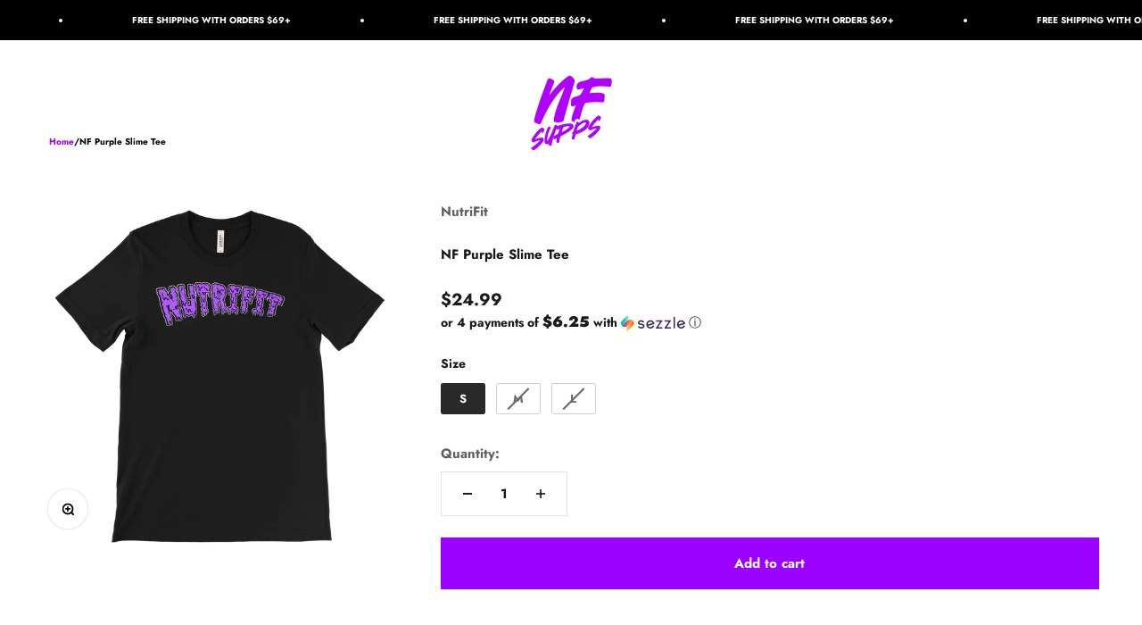

--- FILE ---
content_type: text/html; charset=utf-8
request_url: https://www.nfsupps.com/products/nf-purple-slime-tee?option_values=196103667924&section_id=template--21389086687444__main
body_size: 3911
content:
<section id="shopify-section-template--21389086687444__main" class="shopify-section shopify-section--main-product"><style>
  #shopify-section-template--21389086687444__main {
    --section-background-hash: 0;
  }

  #shopify-section-template--21389086687444__main + * {
    --previous-section-background-hash: 0;
  }</style><style>
  #shopify-section-template--21389086687444__main {
    --product-grid: auto / minmax(0, 1fr);
    --product-gallery-media-list-grid: auto / auto-flow 100%;
    --product-gallery-media-list-gap: var(--grid-gutter);
  }

  @media screen and (max-width: 999px) {
    #shopify-section-template--21389086687444__main {
      --section-spacing-block-start: var(--container-gutter);
    }
  }

  @media screen and (min-width: 1000px) {
    #shopify-section-template--21389086687444__main {--product-grid: auto / minmax(0, 0.7fr) minmax(0, 1.3fr);
      --product-gallery-media-list-grid: auto / auto-flow 100%;
      --product-gallery-media-list-gap: calc(var(--grid-gutter) / 2);
    }}

  @media screen and (min-width: 1400px) {
    #shopify-section-template--21389086687444__main {
      --product-gallery-media-list-gap: var(--grid-gutter);
    }
  }
</style><div class="section section--tight  section-blends section-full text-custom"style="--text-color: 26 26 26; --input-background: 255 255 255; --input-text-color: 26 26 26;">
  <product-rerender id="product-info-8012449906900-template--21389086687444__main" observe-form="product-form-8012449906900-template--21389086687444__main" allow-partial-rerender>
    <div class="product"><product-gallery form="product-form-8012449906900-template--21389086687444__main" filtered-indexes="[]"allow-zoom="1" class="product-gallery product-gallery--mobile-dots product-gallery--desktop-carousel product-gallery--desktop-thumbnails-left "><div class="product-gallery__ar-wrapper">
    <div class="product-gallery__media-list-wrapper"><media-carousel desktop-mode="carousel_thumbnails_left" adaptive-height initial-index="0"  id="product-gallery-8012449906900-template--21389086687444__main" class="product-gallery__media-list bleed scroll-area md:unbleed"><div class="product-gallery__media  snap-center" data-media-type="image" data-media-id="32243881902292" ><img src="//www.nfsupps.com/cdn/shop/files/TEE_MOCK_NUTRIFIT_SLIME_P.png?v=1698405917&amp;width=4000" alt="NF Purple Slime Tee" srcset="//www.nfsupps.com/cdn/shop/files/TEE_MOCK_NUTRIFIT_SLIME_P.png?v=1698405917&amp;width=200 200w, //www.nfsupps.com/cdn/shop/files/TEE_MOCK_NUTRIFIT_SLIME_P.png?v=1698405917&amp;width=300 300w, //www.nfsupps.com/cdn/shop/files/TEE_MOCK_NUTRIFIT_SLIME_P.png?v=1698405917&amp;width=400 400w, //www.nfsupps.com/cdn/shop/files/TEE_MOCK_NUTRIFIT_SLIME_P.png?v=1698405917&amp;width=500 500w, //www.nfsupps.com/cdn/shop/files/TEE_MOCK_NUTRIFIT_SLIME_P.png?v=1698405917&amp;width=600 600w, //www.nfsupps.com/cdn/shop/files/TEE_MOCK_NUTRIFIT_SLIME_P.png?v=1698405917&amp;width=700 700w, //www.nfsupps.com/cdn/shop/files/TEE_MOCK_NUTRIFIT_SLIME_P.png?v=1698405917&amp;width=800 800w, //www.nfsupps.com/cdn/shop/files/TEE_MOCK_NUTRIFIT_SLIME_P.png?v=1698405917&amp;width=1000 1000w, //www.nfsupps.com/cdn/shop/files/TEE_MOCK_NUTRIFIT_SLIME_P.png?v=1698405917&amp;width=1200 1200w, //www.nfsupps.com/cdn/shop/files/TEE_MOCK_NUTRIFIT_SLIME_P.png?v=1698405917&amp;width=1400 1400w, //www.nfsupps.com/cdn/shop/files/TEE_MOCK_NUTRIFIT_SLIME_P.png?v=1698405917&amp;width=1600 1600w, //www.nfsupps.com/cdn/shop/files/TEE_MOCK_NUTRIFIT_SLIME_P.png?v=1698405917&amp;width=1800 1800w, //www.nfsupps.com/cdn/shop/files/TEE_MOCK_NUTRIFIT_SLIME_P.png?v=1698405917&amp;width=2000 2000w, //www.nfsupps.com/cdn/shop/files/TEE_MOCK_NUTRIFIT_SLIME_P.png?v=1698405917&amp;width=2200 2200w, //www.nfsupps.com/cdn/shop/files/TEE_MOCK_NUTRIFIT_SLIME_P.png?v=1698405917&amp;width=2400 2400w, //www.nfsupps.com/cdn/shop/files/TEE_MOCK_NUTRIFIT_SLIME_P.png?v=1698405917&amp;width=2600 2600w, //www.nfsupps.com/cdn/shop/files/TEE_MOCK_NUTRIFIT_SLIME_P.png?v=1698405917&amp;width=2800 2800w, //www.nfsupps.com/cdn/shop/files/TEE_MOCK_NUTRIFIT_SLIME_P.png?v=1698405917&amp;width=3000 3000w, //www.nfsupps.com/cdn/shop/files/TEE_MOCK_NUTRIFIT_SLIME_P.png?v=1698405917&amp;width=3200 3200w" width="4000" height="4000" loading="eager" fetchpriority="high" sizes="(max-width: 740px) calc(100vw - 40px), (max-width: 999px) calc(100vw - 64px), min(730px, 40vw)" class="rounded"></div></media-carousel><div class="product-gallery__zoom ">
          <button type="button" is="product-zoom-button" class="circle-button circle-button--fill ring">
            <span class="sr-only">Zoom</span><svg role="presentation" fill="none" stroke-width="2" focusable="false" width="15" height="15" class="icon icon-image-zoom" viewBox="0 0 15 15">
        <circle cx="7.067" cy="7.067" r="6.067" stroke="currentColor"></circle>
        <path d="M11.4 11.4 14 14" stroke="currentColor" stroke-linecap="round" stroke-linejoin="round"></path>
        <path d="M7 4v6M4 7h6" stroke="currentColor"></path>
      </svg></button>
        </div></div></div></product-gallery><safe-sticky class="product-info"><div class="product-info__block-item" data-block-id="vendor" data-block-type="vendor" ><div class="product-info__vendor"><a href="/collections/vendors?q=NutriFit" class=" link-faded">NutriFit</a></div></div><div class="product-info__block-item" data-block-id="title" data-block-type="title" ><h1 class="product-info__title h2">NF Purple Slime Tee</h1></div><div class="product-info__block-item" data-block-id="badges" data-block-type="badges" ></div><div class="product-info__block-item" data-block-id="price" data-block-type="price" ><div class="product-info__price">
              <div class="rating-with-text"><price-list class="price-list price-list--lg "><sale-price class="text-lg">
      <span class="sr-only">Sale price</span>$24.99</sale-price></price-list><div class="product-info__badge-list"><sold-out-badge class="badge badge--sold-out">Sold out</sold-out-badge></div></div></div></div><div class="product-info__block-item" data-block-id="quantity_selector" data-block-type="quantity-selector" ><div class="product-info__quantity-selector">
              <div class="form-control">
                <label for="product-form-8012449906900-template--21389086687444__main-quantity" class="block-label text-subdued">Quantity:</label>

                <quantity-selector class="quantity-selector">
                  <button type="button" tabindex="-1" class="quantity-selector__button" aria-label="Decrease quantity"><svg role="presentation" focusable="false" width="10" height="2" class="icon icon-minus" viewBox="0 0 10 2">
        <path d="M0 0H10V2H0V0Z" fill="currentColor"></path>
      </svg></button>
                  <input id="product-form-8012449906900-template--21389086687444__main-quantity" type="number" is="quantity-input" inputmode="numeric" class="quantity-selector__input" name="quantity" form="product-form-8012449906900-template--21389086687444__main" value="1" step="1" min="1"  autocomplete="off">
                  <button type="button" tabindex="-1" class="quantity-selector__button" aria-label="Increase quantity"><svg role="presentation" focusable="false" stroke-width="2" width="10" height="10" class="icon icon-plus" viewBox="0 0 12 12">
        <path d="M6 0V12" fill="none" stroke="currentColor"></path>
        <path d="M0 6L12 6" fill="none" stroke="currentColor"></path>
      </svg></button>
                </quantity-selector>
              </div></div></div><div class="product-info__block-item" data-block-id="payment_terms" data-block-type="payment-terms" ><payment-terms class="product-info__payment-terms"><form method="post" action="/cart/add" id="product-form-8012449906900-template--21389086687444__main-product-installment-form" accept-charset="UTF-8" class="shopify-product-form" enctype="multipart/form-data"><input type="hidden" name="form_type" value="product" /><input type="hidden" name="utf8" value="✓" /><input type="hidden" name="id" value="44038924239060"><input type="hidden" name="product-id" value="8012449906900" /><input type="hidden" name="section-id" value="template--21389086687444__main" /></form></payment-terms></div><div class="product-info__block-item" data-block-id="variant_picker" data-block-type="variant-picker" ><div class="product-info__variant-picker"><variant-picker class="variant-picker" section-id="template--21389086687444__main" handle="nf-purple-slime-tee" form-id="product-form-8012449906900-template--21389086687444__main" update-url><script data-variant type="application/json">{"id":44038924239060,"title":"M","option1":"M","option2":null,"option3":null,"sku":"NF-Slime-Tee-Purple-M","requires_shipping":true,"taxable":true,"featured_image":null,"available":false,"name":"NF Purple Slime Tee - M","public_title":"M","options":["M"],"price":2499,"weight":109,"compare_at_price":null,"inventory_management":"shopify","barcode":null,"requires_selling_plan":false,"selling_plan_allocations":[]}</script>

      <fieldset class="variant-picker__option">
        <div class="variant-picker__option-info">
          <div class="h-stack gap-2">
            <legend class="text-subdued">Size:</legend>
            <span>M</span>
          </div></div><div class="relative">
            <button type="button" class="select" aria-controls="popover-variant-picker-template--21389086687444__main-8012449906900-1" aria-expanded="false">
              <span id="popover-variant-picker-template--21389086687444__main-8012449906900-1-selected-value">M</span><svg role="presentation" focusable="false" width="10" height="7" class="select-chevron icon icon-chevron-bottom" viewBox="0 0 10 7">
        <path d="m1 1 4 4 4-4" fill="none" stroke="currentColor" stroke-width="2"></path>
      </svg></button>

            <x-popover id="popover-variant-picker-template--21389086687444__main-8012449906900-1" class="popover" initial-focus="[aria-selected='true']" close-on-listbox-select anchor-horizontal="start" anchor-vertical="end">
              <p class="h5" slot="title">Size</p><div data-option-selector class="popover-listbox"><label class="popover-listbox__option " for="product-form-8012449906900-template--21389086687444__main-option1-196103700692">
                        <input class="sr-only" form="product-form-8012449906900-template--21389086687444__main" type="radio" id="product-form-8012449906900-template--21389086687444__main-option1-196103700692" name="product-form-8012449906900-template--21389086687444__main-option1"  data-option-position="1" value="196103700692" >S</label><label class="popover-listbox__option is-disabled" for="product-form-8012449906900-template--21389086687444__main-option1-196103667924">
                        <input class="sr-only" form="product-form-8012449906900-template--21389086687444__main" type="radio" id="product-form-8012449906900-template--21389086687444__main-option1-196103667924" name="product-form-8012449906900-template--21389086687444__main-option1"  data-option-position="1" value="196103667924" checked>M</label><label class="popover-listbox__option is-disabled" for="product-form-8012449906900-template--21389086687444__main-option1-196103635156">
                        <input class="sr-only" form="product-form-8012449906900-template--21389086687444__main" type="radio" id="product-form-8012449906900-template--21389086687444__main-option1-196103635156" name="product-form-8012449906900-template--21389086687444__main-option1"  data-option-position="1" value="196103635156" >L</label></div>
            </x-popover>
          </div></fieldset></variant-picker></div></div><div class="product-info__block-item" data-block-id="buy_buttons_qRimwD" data-block-type="buy-buttons" ><div class="product-info__buy-buttons"><form method="post" action="/cart/add" id="product-form-8012449906900-template--21389086687444__main" accept-charset="UTF-8" class="shopify-product-form" enctype="multipart/form-data" is="product-form"><input type="hidden" name="form_type" value="product" /><input type="hidden" name="utf8" value="✓" /><input type="hidden" disabled name="id" value="44038924239060"><div class="v-stack gap-4"><buy-buttons class="buy-buttons buy-buttons--multiple" template="" form="product-form-8012449906900-template--21389086687444__main">
<button type="submit" class="button button--xl"
  style="--button-text-color: 255 255 255;"
  
  disabled
  
  
  
  
  is="custom-button"
 >Sold out</button><div data-shopify="payment-button" class="shopify-payment-button"> <shopify-accelerated-checkout recommended="{&quot;supports_subs&quot;:true,&quot;supports_def_opts&quot;:false,&quot;name&quot;:&quot;google_pay&quot;,&quot;wallet_params&quot;:{&quot;sdkUrl&quot;:&quot;https://pay.google.com/gp/p/js/pay.js&quot;,&quot;paymentData&quot;:{&quot;apiVersion&quot;:2,&quot;apiVersionMinor&quot;:0,&quot;shippingAddressParameters&quot;:{&quot;allowedCountryCodes&quot;:[&quot;US&quot;],&quot;phoneNumberRequired&quot;:false},&quot;merchantInfo&quot;:{&quot;merchantName&quot;:&quot;NF Supps&quot;,&quot;merchantId&quot;:&quot;16708973830884969730&quot;,&quot;merchantOrigin&quot;:&quot;www.nfsupps.com&quot;},&quot;allowedPaymentMethods&quot;:[{&quot;type&quot;:&quot;CARD&quot;,&quot;parameters&quot;:{&quot;allowedCardNetworks&quot;:[&quot;VISA&quot;,&quot;MASTERCARD&quot;,&quot;DISCOVER&quot;,&quot;AMEX&quot;,&quot;JCB&quot;],&quot;allowedAuthMethods&quot;:[&quot;PAN_ONLY&quot;,&quot;CRYPTOGRAM_3DS&quot;],&quot;billingAddressRequired&quot;:true,&quot;billingAddressParameters&quot;:{&quot;format&quot;:&quot;FULL&quot;,&quot;phoneNumberRequired&quot;:false}},&quot;tokenizationSpecification&quot;:{&quot;type&quot;:&quot;PAYMENT_GATEWAY&quot;,&quot;parameters&quot;:{&quot;gateway&quot;:&quot;shopify&quot;,&quot;gatewayMerchantId&quot;:&quot;33631699077&quot;}}}],&quot;emailRequired&quot;:true},&quot;customerAccountEmail&quot;:null,&quot;environment&quot;:&quot;PRODUCTION&quot;,&quot;availablePresentmentCurrencies&quot;:[&quot;USD&quot;],&quot;auth&quot;:[{&quot;jwt&quot;:&quot;eyJ0eXAiOiJKV1QiLCJhbGciOiJFUzI1NiJ9.eyJtZXJjaGFudElkIjoiMTY3MDg5NzM4MzA4ODQ5Njk3MzAiLCJtZXJjaGFudE9yaWdpbiI6Ind3dy5uZnN1cHBzLmNvbSIsImlhdCI6MTc2OTAxMDMyMn0.1t1QGZT2B1CSc9C3OdPtJCwvfNbs8WLwuDABw_lYImnzT2MVXjfRbuJyp9T4stAc8P3OtChKAqHifPjDengl9Q&quot;,&quot;expiresAt&quot;:1769053522},{&quot;jwt&quot;:&quot;eyJ0eXAiOiJKV1QiLCJhbGciOiJFUzI1NiJ9.eyJtZXJjaGFudElkIjoiMTY3MDg5NzM4MzA4ODQ5Njk3MzAiLCJtZXJjaGFudE9yaWdpbiI6Ind3dy5uZnN1cHBzLmNvbSIsImlhdCI6MTc2OTA1MzUyMn0.ImIxGQTI1R7CH73Djg4AC8mRXM-CknqYPXjBGLn3ZFPp6YiCV85msYD3Vh0XUEEj2GqIOhlIXPH4T5BgJJkylQ&quot;,&quot;expiresAt&quot;:1769096722}]}}" fallback="{&quot;supports_subs&quot;:true,&quot;supports_def_opts&quot;:true,&quot;name&quot;:&quot;buy_it_now&quot;,&quot;wallet_params&quot;:{}}" access-token="9aac41a43a2420782ae14e0bdacf6f9a" buyer-country="US" buyer-locale="en" buyer-currency="USD" variant-params="[{&quot;id&quot;:44038924206292,&quot;requiresShipping&quot;:true},{&quot;id&quot;:44038924239060,&quot;requiresShipping&quot;:true},{&quot;id&quot;:44038924304596,&quot;requiresShipping&quot;:true}]" shop-id="33631699077" enabled-flags="[&quot;ae0f5bf6&quot;]" disabled > <div class="shopify-payment-button__button" role="button" disabled aria-hidden="true" style="background-color: transparent; border: none"> <div class="shopify-payment-button__skeleton">&nbsp;</div> </div> <div class="shopify-payment-button__more-options shopify-payment-button__skeleton" role="button" disabled aria-hidden="true">&nbsp;</div> </shopify-accelerated-checkout> <small id="shopify-buyer-consent" class="hidden" aria-hidden="true" data-consent-type="subscription"> This item is a recurring or deferred purchase. By continuing, I agree to the <span id="shopify-subscription-policy-button">cancellation policy</span> and authorize you to charge my payment method at the prices, frequency and dates listed on this page until my order is fulfilled or I cancel, if permitted. </small> </div><style>
          #product-form-8012449906900-template--21389086687444__main .shopify-payment-button {display: none;--button-background: 104 255 74;--button-text-color: 0 0 0;}
        </style></buy-buttons>
  </div><input type="hidden" name="product-id" value="8012449906900" /><input type="hidden" name="section-id" value="template--21389086687444__main" /></form></div></div><div class="product-info__block-item" data-block-id="description" data-block-type="description" ></div><div class="product-info__block-item" data-block-id="AM1FSRUI2S3AwVmhje__appstle_subscription_appstle_subscription_product_page_widget_ejWTdL-1" data-block-type="@app" ><div id="shopify-block-AM1FSRUI2S3AwVmhje__appstle_subscription_appstle_subscription_product_page_widget_ejWTdL" class="shopify-block shopify-app-block"><div id="appstle-subscription-widget-placeholder"></div>

</div></div></safe-sticky></div>
  </product-rerender>
</div><product-rerender id="product-form-8012449906900-template--21389086687444__main-sticky-bar" observe-form="product-form-8012449906900-template--21389086687444__main"></product-rerender><template id="quick-buy-content"><product-rerender id="quick-buy-modal-content" observe-form="quick-buy-form-8012449906900-template--21389086687444__main">
    <div class="quick-buy-drawer__variant text-start h-stack gap-6" slot="header"><variant-media widths="80,160" form="quick-buy-form-8012449906900-template--21389086687444__main"><img src="//www.nfsupps.com/cdn/shop/files/TEE_MOCK_NUTRIFIT_SLIME_P.png?v=1698405917&amp;width=4000" alt="NF Purple Slime Tee" srcset="//www.nfsupps.com/cdn/shop/files/TEE_MOCK_NUTRIFIT_SLIME_P.png?v=1698405917&amp;width=80 80w, //www.nfsupps.com/cdn/shop/files/TEE_MOCK_NUTRIFIT_SLIME_P.png?v=1698405917&amp;width=160 160w" width="4000" height="4000" loading="lazy" sizes="80px" class="quick-buy-drawer__media rounded-xs"></variant-media><div class="v-stack gap-0.5">
        <a href="/products/nf-purple-slime-tee" class="bold justify-self-start">NF Purple Slime Tee</a><price-list class="price-list  "><sale-price class="text-subdued">
      <span class="sr-only">Sale price</span>$24.99</sale-price></price-list></div>
    </div>

    <div class="quick-buy-drawer__info"><variant-picker class="variant-picker" section-id="template--21389086687444__main" handle="nf-purple-slime-tee" form-id="quick-buy-form-8012449906900-template--21389086687444__main" ><script data-variant type="application/json">{"id":44038924239060,"title":"M","option1":"M","option2":null,"option3":null,"sku":"NF-Slime-Tee-Purple-M","requires_shipping":true,"taxable":true,"featured_image":null,"available":false,"name":"NF Purple Slime Tee - M","public_title":"M","options":["M"],"price":2499,"weight":109,"compare_at_price":null,"inventory_management":"shopify","barcode":null,"requires_selling_plan":false,"selling_plan_allocations":[]}</script>

      <fieldset class="variant-picker__option">
        <div class="variant-picker__option-info">
          <div class="h-stack gap-2">
            <legend class="text-subdued">Size:</legend>
            <span>M</span>
          </div></div><div >
            <div class="variant-picker__option-values wrap gap-2">
              <input class="sr-only" type="radio" name="quick-buy-form-8012449906900-template--21389086687444__main-option1" id="option-value-1-template--21389086687444__main-quick-buy-form-8012449906900-template--21389086687444__main-option1-196103700692" value="196103700692" form="quick-buy-form-8012449906900-template--21389086687444__main"    data-option-position="1" ><label class="block-swatch  " for="option-value-1-template--21389086687444__main-quick-buy-form-8012449906900-template--21389086687444__main-option1-196103700692"><span>S</span>
    </label><input class="sr-only" type="radio" name="quick-buy-form-8012449906900-template--21389086687444__main-option1" id="option-value-2-template--21389086687444__main-quick-buy-form-8012449906900-template--21389086687444__main-option1-196103667924" value="196103667924" form="quick-buy-form-8012449906900-template--21389086687444__main" checked="checked"   data-option-position="1" ><label class="block-swatch is-disabled " for="option-value-2-template--21389086687444__main-quick-buy-form-8012449906900-template--21389086687444__main-option1-196103667924"><span>M</span>
    </label><input class="sr-only" type="radio" name="quick-buy-form-8012449906900-template--21389086687444__main-option1" id="option-value-3-template--21389086687444__main-quick-buy-form-8012449906900-template--21389086687444__main-option1-196103635156" value="196103635156" form="quick-buy-form-8012449906900-template--21389086687444__main"    data-option-position="1" ><label class="block-swatch is-disabled " for="option-value-3-template--21389086687444__main-quick-buy-form-8012449906900-template--21389086687444__main-option1-196103635156"><span>L</span>
    </label>
            </div>
          </div></fieldset></variant-picker><form method="post" action="/cart/add" id="quick-buy-form-8012449906900-template--21389086687444__main" accept-charset="UTF-8" class="shopify-product-form" enctype="multipart/form-data" is="product-form"><input type="hidden" name="form_type" value="product" /><input type="hidden" name="utf8" value="✓" /><input type="hidden" disabled name="id" value="44038924239060"><div class="v-stack gap-4"><buy-buttons class="buy-buttons buy-buttons--multiple" template="" form="quick-buy-form-8012449906900-template--21389086687444__main">
<button type="submit" class="button button--lg button--subdued"
  
  
  disabled
  
  
  
  
  is="custom-button"
 >Sold out</button><div data-shopify="payment-button" class="shopify-payment-button"> <shopify-accelerated-checkout recommended="{&quot;supports_subs&quot;:true,&quot;supports_def_opts&quot;:false,&quot;name&quot;:&quot;google_pay&quot;,&quot;wallet_params&quot;:{&quot;sdkUrl&quot;:&quot;https://pay.google.com/gp/p/js/pay.js&quot;,&quot;paymentData&quot;:{&quot;apiVersion&quot;:2,&quot;apiVersionMinor&quot;:0,&quot;shippingAddressParameters&quot;:{&quot;allowedCountryCodes&quot;:[&quot;US&quot;],&quot;phoneNumberRequired&quot;:false},&quot;merchantInfo&quot;:{&quot;merchantName&quot;:&quot;NF Supps&quot;,&quot;merchantId&quot;:&quot;16708973830884969730&quot;,&quot;merchantOrigin&quot;:&quot;www.nfsupps.com&quot;},&quot;allowedPaymentMethods&quot;:[{&quot;type&quot;:&quot;CARD&quot;,&quot;parameters&quot;:{&quot;allowedCardNetworks&quot;:[&quot;VISA&quot;,&quot;MASTERCARD&quot;,&quot;DISCOVER&quot;,&quot;AMEX&quot;,&quot;JCB&quot;],&quot;allowedAuthMethods&quot;:[&quot;PAN_ONLY&quot;,&quot;CRYPTOGRAM_3DS&quot;],&quot;billingAddressRequired&quot;:true,&quot;billingAddressParameters&quot;:{&quot;format&quot;:&quot;FULL&quot;,&quot;phoneNumberRequired&quot;:false}},&quot;tokenizationSpecification&quot;:{&quot;type&quot;:&quot;PAYMENT_GATEWAY&quot;,&quot;parameters&quot;:{&quot;gateway&quot;:&quot;shopify&quot;,&quot;gatewayMerchantId&quot;:&quot;33631699077&quot;}}}],&quot;emailRequired&quot;:true},&quot;customerAccountEmail&quot;:null,&quot;environment&quot;:&quot;PRODUCTION&quot;,&quot;availablePresentmentCurrencies&quot;:[&quot;USD&quot;],&quot;auth&quot;:[{&quot;jwt&quot;:&quot;eyJ0eXAiOiJKV1QiLCJhbGciOiJFUzI1NiJ9.eyJtZXJjaGFudElkIjoiMTY3MDg5NzM4MzA4ODQ5Njk3MzAiLCJtZXJjaGFudE9yaWdpbiI6Ind3dy5uZnN1cHBzLmNvbSIsImlhdCI6MTc2OTAxMDMyMn0.WUmLfd37NpAEbdbZ3JPQC02uip_ws6-mrEjCUO5S8Ni_W7YAfGjETKztMuw-6y_zb8JG3uA8_qMIuspRRVaorg&quot;,&quot;expiresAt&quot;:1769053522},{&quot;jwt&quot;:&quot;eyJ0eXAiOiJKV1QiLCJhbGciOiJFUzI1NiJ9.eyJtZXJjaGFudElkIjoiMTY3MDg5NzM4MzA4ODQ5Njk3MzAiLCJtZXJjaGFudE9yaWdpbiI6Ind3dy5uZnN1cHBzLmNvbSIsImlhdCI6MTc2OTA1MzUyMn0.AlM8G6_WAL9aqzLdyM1_zqe7hYAwdF0p0EfeyDP0k0oGuTdEWYd9hjPA1xzEWj63-m4O_jDb9nuOOETHnBb0Jw&quot;,&quot;expiresAt&quot;:1769096722}]}}" fallback="{&quot;supports_subs&quot;:true,&quot;supports_def_opts&quot;:true,&quot;name&quot;:&quot;buy_it_now&quot;,&quot;wallet_params&quot;:{}}" access-token="9aac41a43a2420782ae14e0bdacf6f9a" buyer-country="US" buyer-locale="en" buyer-currency="USD" variant-params="[{&quot;id&quot;:44038924206292,&quot;requiresShipping&quot;:true},{&quot;id&quot;:44038924239060,&quot;requiresShipping&quot;:true},{&quot;id&quot;:44038924304596,&quot;requiresShipping&quot;:true}]" shop-id="33631699077" enabled-flags="[&quot;ae0f5bf6&quot;]" disabled > <div class="shopify-payment-button__button" role="button" disabled aria-hidden="true" style="background-color: transparent; border: none"> <div class="shopify-payment-button__skeleton">&nbsp;</div> </div> <div class="shopify-payment-button__more-options shopify-payment-button__skeleton" role="button" disabled aria-hidden="true">&nbsp;</div> </shopify-accelerated-checkout> <small id="shopify-buyer-consent" class="hidden" aria-hidden="true" data-consent-type="subscription"> This item is a recurring or deferred purchase. By continuing, I agree to the <span id="shopify-subscription-policy-button">cancellation policy</span> and authorize you to charge my payment method at the prices, frequency and dates listed on this page until my order is fulfilled or I cancel, if permitted. </small> </div><style>
          #quick-buy-form-8012449906900-template--21389086687444__main .shopify-payment-button {display: none;}
        </style></buy-buttons>
  </div><input type="hidden" name="product-id" value="8012449906900" /><input type="hidden" name="section-id" value="template--21389086687444__main" /></form><div id="shopify-block-AM1FSRUI2S3AwVmhje__appstle_subscription_appstle_subscription_product_page_widget_ejWTdL-1" class="shopify-block shopify-app-block"><div id="appstle-subscription-widget-placeholder"></div>

</div></div>
  </product-rerender>
</template></section>

--- FILE ---
content_type: text/html; charset=utf-8
request_url: https://www.nfsupps.com/products/nf-purple-slime-tee?option_values=196103635156&section_id=template--21389086687444__main
body_size: 4172
content:
<section id="shopify-section-template--21389086687444__main" class="shopify-section shopify-section--main-product"><style>
  #shopify-section-template--21389086687444__main {
    --section-background-hash: 0;
  }

  #shopify-section-template--21389086687444__main + * {
    --previous-section-background-hash: 0;
  }</style><style>
  #shopify-section-template--21389086687444__main {
    --product-grid: auto / minmax(0, 1fr);
    --product-gallery-media-list-grid: auto / auto-flow 100%;
    --product-gallery-media-list-gap: var(--grid-gutter);
  }

  @media screen and (max-width: 999px) {
    #shopify-section-template--21389086687444__main {
      --section-spacing-block-start: var(--container-gutter);
    }
  }

  @media screen and (min-width: 1000px) {
    #shopify-section-template--21389086687444__main {--product-grid: auto / minmax(0, 0.7fr) minmax(0, 1.3fr);
      --product-gallery-media-list-grid: auto / auto-flow 100%;
      --product-gallery-media-list-gap: calc(var(--grid-gutter) / 2);
    }}

  @media screen and (min-width: 1400px) {
    #shopify-section-template--21389086687444__main {
      --product-gallery-media-list-gap: var(--grid-gutter);
    }
  }
</style><div class="section section--tight  section-blends section-full text-custom"style="--text-color: 26 26 26; --input-background: 255 255 255; --input-text-color: 26 26 26;">
  <product-rerender id="product-info-8012449906900-template--21389086687444__main" observe-form="product-form-8012449906900-template--21389086687444__main" allow-partial-rerender>
    <div class="product"><product-gallery form="product-form-8012449906900-template--21389086687444__main" filtered-indexes="[]"allow-zoom="1" class="product-gallery product-gallery--mobile-dots product-gallery--desktop-carousel product-gallery--desktop-thumbnails-left "><div class="product-gallery__ar-wrapper">
    <div class="product-gallery__media-list-wrapper"><media-carousel desktop-mode="carousel_thumbnails_left" adaptive-height initial-index="0"  id="product-gallery-8012449906900-template--21389086687444__main" class="product-gallery__media-list bleed scroll-area md:unbleed"><div class="product-gallery__media  snap-center" data-media-type="image" data-media-id="32243881902292" ><img src="//www.nfsupps.com/cdn/shop/files/TEE_MOCK_NUTRIFIT_SLIME_P.png?v=1698405917&amp;width=4000" alt="NF Purple Slime Tee" srcset="//www.nfsupps.com/cdn/shop/files/TEE_MOCK_NUTRIFIT_SLIME_P.png?v=1698405917&amp;width=200 200w, //www.nfsupps.com/cdn/shop/files/TEE_MOCK_NUTRIFIT_SLIME_P.png?v=1698405917&amp;width=300 300w, //www.nfsupps.com/cdn/shop/files/TEE_MOCK_NUTRIFIT_SLIME_P.png?v=1698405917&amp;width=400 400w, //www.nfsupps.com/cdn/shop/files/TEE_MOCK_NUTRIFIT_SLIME_P.png?v=1698405917&amp;width=500 500w, //www.nfsupps.com/cdn/shop/files/TEE_MOCK_NUTRIFIT_SLIME_P.png?v=1698405917&amp;width=600 600w, //www.nfsupps.com/cdn/shop/files/TEE_MOCK_NUTRIFIT_SLIME_P.png?v=1698405917&amp;width=700 700w, //www.nfsupps.com/cdn/shop/files/TEE_MOCK_NUTRIFIT_SLIME_P.png?v=1698405917&amp;width=800 800w, //www.nfsupps.com/cdn/shop/files/TEE_MOCK_NUTRIFIT_SLIME_P.png?v=1698405917&amp;width=1000 1000w, //www.nfsupps.com/cdn/shop/files/TEE_MOCK_NUTRIFIT_SLIME_P.png?v=1698405917&amp;width=1200 1200w, //www.nfsupps.com/cdn/shop/files/TEE_MOCK_NUTRIFIT_SLIME_P.png?v=1698405917&amp;width=1400 1400w, //www.nfsupps.com/cdn/shop/files/TEE_MOCK_NUTRIFIT_SLIME_P.png?v=1698405917&amp;width=1600 1600w, //www.nfsupps.com/cdn/shop/files/TEE_MOCK_NUTRIFIT_SLIME_P.png?v=1698405917&amp;width=1800 1800w, //www.nfsupps.com/cdn/shop/files/TEE_MOCK_NUTRIFIT_SLIME_P.png?v=1698405917&amp;width=2000 2000w, //www.nfsupps.com/cdn/shop/files/TEE_MOCK_NUTRIFIT_SLIME_P.png?v=1698405917&amp;width=2200 2200w, //www.nfsupps.com/cdn/shop/files/TEE_MOCK_NUTRIFIT_SLIME_P.png?v=1698405917&amp;width=2400 2400w, //www.nfsupps.com/cdn/shop/files/TEE_MOCK_NUTRIFIT_SLIME_P.png?v=1698405917&amp;width=2600 2600w, //www.nfsupps.com/cdn/shop/files/TEE_MOCK_NUTRIFIT_SLIME_P.png?v=1698405917&amp;width=2800 2800w, //www.nfsupps.com/cdn/shop/files/TEE_MOCK_NUTRIFIT_SLIME_P.png?v=1698405917&amp;width=3000 3000w, //www.nfsupps.com/cdn/shop/files/TEE_MOCK_NUTRIFIT_SLIME_P.png?v=1698405917&amp;width=3200 3200w" width="4000" height="4000" loading="eager" fetchpriority="high" sizes="(max-width: 740px) calc(100vw - 40px), (max-width: 999px) calc(100vw - 64px), min(730px, 40vw)" class="rounded"></div></media-carousel><div class="product-gallery__zoom ">
          <button type="button" is="product-zoom-button" class="circle-button circle-button--fill ring">
            <span class="sr-only">Zoom</span><svg role="presentation" fill="none" stroke-width="2" focusable="false" width="15" height="15" class="icon icon-image-zoom" viewBox="0 0 15 15">
        <circle cx="7.067" cy="7.067" r="6.067" stroke="currentColor"></circle>
        <path d="M11.4 11.4 14 14" stroke="currentColor" stroke-linecap="round" stroke-linejoin="round"></path>
        <path d="M7 4v6M4 7h6" stroke="currentColor"></path>
      </svg></button>
        </div></div></div></product-gallery><safe-sticky class="product-info"><div class="product-info__block-item" data-block-id="vendor" data-block-type="vendor" ><div class="product-info__vendor"><a href="/collections/vendors?q=NutriFit" class=" link-faded">NutriFit</a></div></div><div class="product-info__block-item" data-block-id="title" data-block-type="title" ><h1 class="product-info__title h2">NF Purple Slime Tee</h1></div><div class="product-info__block-item" data-block-id="badges" data-block-type="badges" ></div><div class="product-info__block-item" data-block-id="price" data-block-type="price" ><div class="product-info__price">
              <div class="rating-with-text"><price-list class="price-list price-list--lg "><sale-price class="text-lg">
      <span class="sr-only">Sale price</span>$24.99</sale-price></price-list><div class="product-info__badge-list"><sold-out-badge class="badge badge--sold-out">Sold out</sold-out-badge></div></div></div></div><div class="product-info__block-item" data-block-id="quantity_selector" data-block-type="quantity-selector" ><div class="product-info__quantity-selector">
              <div class="form-control">
                <label for="product-form-8012449906900-template--21389086687444__main-quantity" class="block-label text-subdued">Quantity:</label>

                <quantity-selector class="quantity-selector">
                  <button type="button" tabindex="-1" class="quantity-selector__button" aria-label="Decrease quantity"><svg role="presentation" focusable="false" width="10" height="2" class="icon icon-minus" viewBox="0 0 10 2">
        <path d="M0 0H10V2H0V0Z" fill="currentColor"></path>
      </svg></button>
                  <input id="product-form-8012449906900-template--21389086687444__main-quantity" type="number" is="quantity-input" inputmode="numeric" class="quantity-selector__input" name="quantity" form="product-form-8012449906900-template--21389086687444__main" value="1" step="1" min="1"  autocomplete="off">
                  <button type="button" tabindex="-1" class="quantity-selector__button" aria-label="Increase quantity"><svg role="presentation" focusable="false" stroke-width="2" width="10" height="10" class="icon icon-plus" viewBox="0 0 12 12">
        <path d="M6 0V12" fill="none" stroke="currentColor"></path>
        <path d="M0 6L12 6" fill="none" stroke="currentColor"></path>
      </svg></button>
                </quantity-selector>
              </div></div></div><div class="product-info__block-item" data-block-id="payment_terms" data-block-type="payment-terms" ><payment-terms class="product-info__payment-terms"><form method="post" action="/cart/add" id="product-form-8012449906900-template--21389086687444__main-product-installment-form" accept-charset="UTF-8" class="shopify-product-form" enctype="multipart/form-data"><input type="hidden" name="form_type" value="product" /><input type="hidden" name="utf8" value="✓" /><input type="hidden" name="id" value="44038924304596"><input type="hidden" name="product-id" value="8012449906900" /><input type="hidden" name="section-id" value="template--21389086687444__main" /></form></payment-terms></div><div class="product-info__block-item" data-block-id="variant_picker" data-block-type="variant-picker" ><div class="product-info__variant-picker"><variant-picker class="variant-picker" section-id="template--21389086687444__main" handle="nf-purple-slime-tee" form-id="product-form-8012449906900-template--21389086687444__main" update-url><script data-variant type="application/json">{"id":44038924304596,"title":"L","option1":"L","option2":null,"option3":null,"sku":"NF-Slime-Tee-Purple-L","requires_shipping":true,"taxable":true,"featured_image":null,"available":false,"name":"NF Purple Slime Tee - L","public_title":"L","options":["L"],"price":2499,"weight":109,"compare_at_price":null,"inventory_management":"shopify","barcode":null,"requires_selling_plan":false,"selling_plan_allocations":[]}</script>

      <fieldset class="variant-picker__option">
        <div class="variant-picker__option-info">
          <div class="h-stack gap-2">
            <legend class="text-subdued">Size:</legend>
            <span>L</span>
          </div></div><div class="relative">
            <button type="button" class="select" aria-controls="popover-variant-picker-template--21389086687444__main-8012449906900-1" aria-expanded="false">
              <span id="popover-variant-picker-template--21389086687444__main-8012449906900-1-selected-value">L</span><svg role="presentation" focusable="false" width="10" height="7" class="select-chevron icon icon-chevron-bottom" viewBox="0 0 10 7">
        <path d="m1 1 4 4 4-4" fill="none" stroke="currentColor" stroke-width="2"></path>
      </svg></button>

            <x-popover id="popover-variant-picker-template--21389086687444__main-8012449906900-1" class="popover" initial-focus="[aria-selected='true']" close-on-listbox-select anchor-horizontal="start" anchor-vertical="end">
              <p class="h5" slot="title">Size</p><div data-option-selector class="popover-listbox"><label class="popover-listbox__option " for="product-form-8012449906900-template--21389086687444__main-option1-196103700692">
                        <input class="sr-only" form="product-form-8012449906900-template--21389086687444__main" type="radio" id="product-form-8012449906900-template--21389086687444__main-option1-196103700692" name="product-form-8012449906900-template--21389086687444__main-option1"  data-option-position="1" value="196103700692" >S</label><label class="popover-listbox__option is-disabled" for="product-form-8012449906900-template--21389086687444__main-option1-196103667924">
                        <input class="sr-only" form="product-form-8012449906900-template--21389086687444__main" type="radio" id="product-form-8012449906900-template--21389086687444__main-option1-196103667924" name="product-form-8012449906900-template--21389086687444__main-option1"  data-option-position="1" value="196103667924" >M</label><label class="popover-listbox__option is-disabled" for="product-form-8012449906900-template--21389086687444__main-option1-196103635156">
                        <input class="sr-only" form="product-form-8012449906900-template--21389086687444__main" type="radio" id="product-form-8012449906900-template--21389086687444__main-option1-196103635156" name="product-form-8012449906900-template--21389086687444__main-option1"  data-option-position="1" value="196103635156" checked>L</label></div>
            </x-popover>
          </div></fieldset></variant-picker></div></div><div class="product-info__block-item" data-block-id="buy_buttons_qRimwD" data-block-type="buy-buttons" ><div class="product-info__buy-buttons"><form method="post" action="/cart/add" id="product-form-8012449906900-template--21389086687444__main" accept-charset="UTF-8" class="shopify-product-form" enctype="multipart/form-data" is="product-form"><input type="hidden" name="form_type" value="product" /><input type="hidden" name="utf8" value="✓" /><input type="hidden" disabled name="id" value="44038924304596"><div class="v-stack gap-4"><buy-buttons class="buy-buttons buy-buttons--multiple" template="" form="product-form-8012449906900-template--21389086687444__main">
<button type="submit" class="button button--xl"
  style="--button-text-color: 255 255 255;"
  
  disabled
  
  
  
  
  is="custom-button"
 >Sold out</button><div data-shopify="payment-button" class="shopify-payment-button"> <shopify-accelerated-checkout recommended="{&quot;supports_subs&quot;:true,&quot;supports_def_opts&quot;:false,&quot;name&quot;:&quot;google_pay&quot;,&quot;wallet_params&quot;:{&quot;sdkUrl&quot;:&quot;https://pay.google.com/gp/p/js/pay.js&quot;,&quot;paymentData&quot;:{&quot;apiVersion&quot;:2,&quot;apiVersionMinor&quot;:0,&quot;shippingAddressParameters&quot;:{&quot;allowedCountryCodes&quot;:[&quot;US&quot;],&quot;phoneNumberRequired&quot;:false},&quot;merchantInfo&quot;:{&quot;merchantName&quot;:&quot;NF Supps&quot;,&quot;merchantId&quot;:&quot;16708973830884969730&quot;,&quot;merchantOrigin&quot;:&quot;www.nfsupps.com&quot;},&quot;allowedPaymentMethods&quot;:[{&quot;type&quot;:&quot;CARD&quot;,&quot;parameters&quot;:{&quot;allowedCardNetworks&quot;:[&quot;VISA&quot;,&quot;MASTERCARD&quot;,&quot;DISCOVER&quot;,&quot;AMEX&quot;,&quot;JCB&quot;],&quot;allowedAuthMethods&quot;:[&quot;PAN_ONLY&quot;,&quot;CRYPTOGRAM_3DS&quot;],&quot;billingAddressRequired&quot;:true,&quot;billingAddressParameters&quot;:{&quot;format&quot;:&quot;FULL&quot;,&quot;phoneNumberRequired&quot;:false}},&quot;tokenizationSpecification&quot;:{&quot;type&quot;:&quot;PAYMENT_GATEWAY&quot;,&quot;parameters&quot;:{&quot;gateway&quot;:&quot;shopify&quot;,&quot;gatewayMerchantId&quot;:&quot;33631699077&quot;}}}],&quot;emailRequired&quot;:true},&quot;customerAccountEmail&quot;:null,&quot;environment&quot;:&quot;PRODUCTION&quot;,&quot;availablePresentmentCurrencies&quot;:[&quot;USD&quot;],&quot;auth&quot;:[{&quot;jwt&quot;:&quot;eyJ0eXAiOiJKV1QiLCJhbGciOiJFUzI1NiJ9.eyJtZXJjaGFudElkIjoiMTY3MDg5NzM4MzA4ODQ5Njk3MzAiLCJtZXJjaGFudE9yaWdpbiI6Ind3dy5uZnN1cHBzLmNvbSIsImlhdCI6MTc2OTAxMDMyMn0.dC4ko0n3xS8zOCKCkbfVqXFd7aTDU2f47Av9Anryr54pt81KeF88zD_0pFCXdGX6ifY9GHlaSKtGnnKafYcdCg&quot;,&quot;expiresAt&quot;:1769053522},{&quot;jwt&quot;:&quot;eyJ0eXAiOiJKV1QiLCJhbGciOiJFUzI1NiJ9.eyJtZXJjaGFudElkIjoiMTY3MDg5NzM4MzA4ODQ5Njk3MzAiLCJtZXJjaGFudE9yaWdpbiI6Ind3dy5uZnN1cHBzLmNvbSIsImlhdCI6MTc2OTA1MzUyMn0.mkfflc6G0-594wdoUmVlFyhSw7_90KXJY6nymLjeoO8fhRVuJPX-5-456-akAsCKMAGnVNusp77wBGtjhlDjrQ&quot;,&quot;expiresAt&quot;:1769096722}]}}" fallback="{&quot;supports_subs&quot;:true,&quot;supports_def_opts&quot;:true,&quot;name&quot;:&quot;buy_it_now&quot;,&quot;wallet_params&quot;:{}}" access-token="9aac41a43a2420782ae14e0bdacf6f9a" buyer-country="US" buyer-locale="en" buyer-currency="USD" variant-params="[{&quot;id&quot;:44038924206292,&quot;requiresShipping&quot;:true},{&quot;id&quot;:44038924239060,&quot;requiresShipping&quot;:true},{&quot;id&quot;:44038924304596,&quot;requiresShipping&quot;:true}]" shop-id="33631699077" enabled-flags="[&quot;ae0f5bf6&quot;]" disabled > <div class="shopify-payment-button__button" role="button" disabled aria-hidden="true" style="background-color: transparent; border: none"> <div class="shopify-payment-button__skeleton">&nbsp;</div> </div> <div class="shopify-payment-button__more-options shopify-payment-button__skeleton" role="button" disabled aria-hidden="true">&nbsp;</div> </shopify-accelerated-checkout> <small id="shopify-buyer-consent" class="hidden" aria-hidden="true" data-consent-type="subscription"> This item is a recurring or deferred purchase. By continuing, I agree to the <span id="shopify-subscription-policy-button">cancellation policy</span> and authorize you to charge my payment method at the prices, frequency and dates listed on this page until my order is fulfilled or I cancel, if permitted. </small> </div><style>
          #product-form-8012449906900-template--21389086687444__main .shopify-payment-button {display: none;--button-background: 104 255 74;--button-text-color: 0 0 0;}
        </style></buy-buttons>
  </div><input type="hidden" name="product-id" value="8012449906900" /><input type="hidden" name="section-id" value="template--21389086687444__main" /></form></div></div><div class="product-info__block-item" data-block-id="description" data-block-type="description" ></div><div class="product-info__block-item" data-block-id="AM1FSRUI2S3AwVmhje__appstle_subscription_appstle_subscription_product_page_widget_ejWTdL-1" data-block-type="@app" ><div id="shopify-block-AM1FSRUI2S3AwVmhje__appstle_subscription_appstle_subscription_product_page_widget_ejWTdL" class="shopify-block shopify-app-block"><div id="appstle-subscription-widget-placeholder"></div>

</div></div></safe-sticky></div>
  </product-rerender>
</div><product-rerender id="product-form-8012449906900-template--21389086687444__main-sticky-bar" observe-form="product-form-8012449906900-template--21389086687444__main"></product-rerender><template id="quick-buy-content"><product-rerender id="quick-buy-modal-content" observe-form="quick-buy-form-8012449906900-template--21389086687444__main">
    <div class="quick-buy-drawer__variant text-start h-stack gap-6" slot="header"><variant-media widths="80,160" form="quick-buy-form-8012449906900-template--21389086687444__main"><img src="//www.nfsupps.com/cdn/shop/files/TEE_MOCK_NUTRIFIT_SLIME_P.png?v=1698405917&amp;width=4000" alt="NF Purple Slime Tee" srcset="//www.nfsupps.com/cdn/shop/files/TEE_MOCK_NUTRIFIT_SLIME_P.png?v=1698405917&amp;width=80 80w, //www.nfsupps.com/cdn/shop/files/TEE_MOCK_NUTRIFIT_SLIME_P.png?v=1698405917&amp;width=160 160w" width="4000" height="4000" loading="lazy" sizes="80px" class="quick-buy-drawer__media rounded-xs"></variant-media><div class="v-stack gap-0.5">
        <a href="/products/nf-purple-slime-tee" class="bold justify-self-start">NF Purple Slime Tee</a><price-list class="price-list  "><sale-price class="text-subdued">
      <span class="sr-only">Sale price</span>$24.99</sale-price></price-list></div>
    </div>

    <div class="quick-buy-drawer__info"><variant-picker class="variant-picker" section-id="template--21389086687444__main" handle="nf-purple-slime-tee" form-id="quick-buy-form-8012449906900-template--21389086687444__main" ><script data-variant type="application/json">{"id":44038924304596,"title":"L","option1":"L","option2":null,"option3":null,"sku":"NF-Slime-Tee-Purple-L","requires_shipping":true,"taxable":true,"featured_image":null,"available":false,"name":"NF Purple Slime Tee - L","public_title":"L","options":["L"],"price":2499,"weight":109,"compare_at_price":null,"inventory_management":"shopify","barcode":null,"requires_selling_plan":false,"selling_plan_allocations":[]}</script>

      <fieldset class="variant-picker__option">
        <div class="variant-picker__option-info">
          <div class="h-stack gap-2">
            <legend class="text-subdued">Size:</legend>
            <span>L</span>
          </div></div><div >
            <div class="variant-picker__option-values wrap gap-2">
              <input class="sr-only" type="radio" name="quick-buy-form-8012449906900-template--21389086687444__main-option1" id="option-value-1-template--21389086687444__main-quick-buy-form-8012449906900-template--21389086687444__main-option1-196103700692" value="196103700692" form="quick-buy-form-8012449906900-template--21389086687444__main"    data-option-position="1" ><label class="block-swatch  " for="option-value-1-template--21389086687444__main-quick-buy-form-8012449906900-template--21389086687444__main-option1-196103700692"><span>S</span>
    </label><input class="sr-only" type="radio" name="quick-buy-form-8012449906900-template--21389086687444__main-option1" id="option-value-2-template--21389086687444__main-quick-buy-form-8012449906900-template--21389086687444__main-option1-196103667924" value="196103667924" form="quick-buy-form-8012449906900-template--21389086687444__main"    data-option-position="1" ><label class="block-swatch is-disabled " for="option-value-2-template--21389086687444__main-quick-buy-form-8012449906900-template--21389086687444__main-option1-196103667924"><span>M</span>
    </label><input class="sr-only" type="radio" name="quick-buy-form-8012449906900-template--21389086687444__main-option1" id="option-value-3-template--21389086687444__main-quick-buy-form-8012449906900-template--21389086687444__main-option1-196103635156" value="196103635156" form="quick-buy-form-8012449906900-template--21389086687444__main" checked="checked"   data-option-position="1" ><label class="block-swatch is-disabled " for="option-value-3-template--21389086687444__main-quick-buy-form-8012449906900-template--21389086687444__main-option1-196103635156"><span>L</span>
    </label>
            </div>
          </div></fieldset></variant-picker><form method="post" action="/cart/add" id="quick-buy-form-8012449906900-template--21389086687444__main" accept-charset="UTF-8" class="shopify-product-form" enctype="multipart/form-data" is="product-form"><input type="hidden" name="form_type" value="product" /><input type="hidden" name="utf8" value="✓" /><input type="hidden" disabled name="id" value="44038924304596"><div class="v-stack gap-4"><buy-buttons class="buy-buttons buy-buttons--multiple" template="" form="quick-buy-form-8012449906900-template--21389086687444__main">
<button type="submit" class="button button--lg button--subdued"
  
  
  disabled
  
  
  
  
  is="custom-button"
 >Sold out</button><div data-shopify="payment-button" class="shopify-payment-button"> <shopify-accelerated-checkout recommended="{&quot;supports_subs&quot;:true,&quot;supports_def_opts&quot;:false,&quot;name&quot;:&quot;google_pay&quot;,&quot;wallet_params&quot;:{&quot;sdkUrl&quot;:&quot;https://pay.google.com/gp/p/js/pay.js&quot;,&quot;paymentData&quot;:{&quot;apiVersion&quot;:2,&quot;apiVersionMinor&quot;:0,&quot;shippingAddressParameters&quot;:{&quot;allowedCountryCodes&quot;:[&quot;US&quot;],&quot;phoneNumberRequired&quot;:false},&quot;merchantInfo&quot;:{&quot;merchantName&quot;:&quot;NF Supps&quot;,&quot;merchantId&quot;:&quot;16708973830884969730&quot;,&quot;merchantOrigin&quot;:&quot;www.nfsupps.com&quot;},&quot;allowedPaymentMethods&quot;:[{&quot;type&quot;:&quot;CARD&quot;,&quot;parameters&quot;:{&quot;allowedCardNetworks&quot;:[&quot;VISA&quot;,&quot;MASTERCARD&quot;,&quot;DISCOVER&quot;,&quot;AMEX&quot;,&quot;JCB&quot;],&quot;allowedAuthMethods&quot;:[&quot;PAN_ONLY&quot;,&quot;CRYPTOGRAM_3DS&quot;],&quot;billingAddressRequired&quot;:true,&quot;billingAddressParameters&quot;:{&quot;format&quot;:&quot;FULL&quot;,&quot;phoneNumberRequired&quot;:false}},&quot;tokenizationSpecification&quot;:{&quot;type&quot;:&quot;PAYMENT_GATEWAY&quot;,&quot;parameters&quot;:{&quot;gateway&quot;:&quot;shopify&quot;,&quot;gatewayMerchantId&quot;:&quot;33631699077&quot;}}}],&quot;emailRequired&quot;:true},&quot;customerAccountEmail&quot;:null,&quot;environment&quot;:&quot;PRODUCTION&quot;,&quot;availablePresentmentCurrencies&quot;:[&quot;USD&quot;],&quot;auth&quot;:[{&quot;jwt&quot;:&quot;eyJ0eXAiOiJKV1QiLCJhbGciOiJFUzI1NiJ9.eyJtZXJjaGFudElkIjoiMTY3MDg5NzM4MzA4ODQ5Njk3MzAiLCJtZXJjaGFudE9yaWdpbiI6Ind3dy5uZnN1cHBzLmNvbSIsImlhdCI6MTc2OTAxMDMyMn0.Ev5RfPqvNDgFHk7VSUXmhcH52Pm1yil8_ncMbo3sLrYOD-PO-rE3Ih2N6-3HFYpUk9y0OMM4g8ivysX-eNLFZA&quot;,&quot;expiresAt&quot;:1769053522},{&quot;jwt&quot;:&quot;eyJ0eXAiOiJKV1QiLCJhbGciOiJFUzI1NiJ9.eyJtZXJjaGFudElkIjoiMTY3MDg5NzM4MzA4ODQ5Njk3MzAiLCJtZXJjaGFudE9yaWdpbiI6Ind3dy5uZnN1cHBzLmNvbSIsImlhdCI6MTc2OTA1MzUyMn0.1WRVgnlOgtlfyMc7gDAZcLwC76cMB6CJb8CYYyo8mf1g6aspvGTY43CYsIi5qdPPG500t69xMxi6pxXfmiiGLg&quot;,&quot;expiresAt&quot;:1769096722}]}}" fallback="{&quot;supports_subs&quot;:true,&quot;supports_def_opts&quot;:true,&quot;name&quot;:&quot;buy_it_now&quot;,&quot;wallet_params&quot;:{}}" access-token="9aac41a43a2420782ae14e0bdacf6f9a" buyer-country="US" buyer-locale="en" buyer-currency="USD" variant-params="[{&quot;id&quot;:44038924206292,&quot;requiresShipping&quot;:true},{&quot;id&quot;:44038924239060,&quot;requiresShipping&quot;:true},{&quot;id&quot;:44038924304596,&quot;requiresShipping&quot;:true}]" shop-id="33631699077" enabled-flags="[&quot;ae0f5bf6&quot;]" disabled > <div class="shopify-payment-button__button" role="button" disabled aria-hidden="true" style="background-color: transparent; border: none"> <div class="shopify-payment-button__skeleton">&nbsp;</div> </div> <div class="shopify-payment-button__more-options shopify-payment-button__skeleton" role="button" disabled aria-hidden="true">&nbsp;</div> </shopify-accelerated-checkout> <small id="shopify-buyer-consent" class="hidden" aria-hidden="true" data-consent-type="subscription"> This item is a recurring or deferred purchase. By continuing, I agree to the <span id="shopify-subscription-policy-button">cancellation policy</span> and authorize you to charge my payment method at the prices, frequency and dates listed on this page until my order is fulfilled or I cancel, if permitted. </small> </div><style>
          #quick-buy-form-8012449906900-template--21389086687444__main .shopify-payment-button {display: none;}
        </style></buy-buttons>
  </div><input type="hidden" name="product-id" value="8012449906900" /><input type="hidden" name="section-id" value="template--21389086687444__main" /></form><div id="shopify-block-AM1FSRUI2S3AwVmhje__appstle_subscription_appstle_subscription_product_page_widget_ejWTdL-1" class="shopify-block shopify-app-block"><div id="appstle-subscription-widget-placeholder"></div>

</div></div>
  </product-rerender>
</template></section>

--- FILE ---
content_type: application/x-javascript; charset=utf-8
request_url: https://bundler.nice-team.net/app/shop/status/nutrifit-cle.myshopify.com.js?1769010318
body_size: 62
content:
var bundler_settings_updated='1732039697';

--- FILE ---
content_type: text/javascript; charset=utf-8
request_url: https://www.nfsupps.com/products/nf-purple-slime-tee.js
body_size: 242
content:
{"id":8012449906900,"title":"NF Purple Slime Tee","handle":"nf-purple-slime-tee","description":"","published_at":"2023-11-01T15:16:33-04:00","created_at":"2023-10-27T07:24:50-04:00","vendor":"NutriFit","type":"","tags":[],"price":2499,"price_min":2499,"price_max":2499,"available":true,"price_varies":false,"compare_at_price":null,"compare_at_price_min":0,"compare_at_price_max":0,"compare_at_price_varies":false,"variants":[{"id":44038924206292,"title":"S","option1":"S","option2":null,"option3":null,"sku":"NF-Slime-Tee-Purple-S","requires_shipping":true,"taxable":true,"featured_image":null,"available":true,"name":"NF Purple Slime Tee - S","public_title":"S","options":["S"],"price":2499,"weight":109,"compare_at_price":null,"inventory_management":"shopify","barcode":null,"requires_selling_plan":false,"selling_plan_allocations":[]},{"id":44038924239060,"title":"M","option1":"M","option2":null,"option3":null,"sku":"NF-Slime-Tee-Purple-M","requires_shipping":true,"taxable":true,"featured_image":null,"available":false,"name":"NF Purple Slime Tee - M","public_title":"M","options":["M"],"price":2499,"weight":109,"compare_at_price":null,"inventory_management":"shopify","barcode":null,"requires_selling_plan":false,"selling_plan_allocations":[]},{"id":44038924304596,"title":"L","option1":"L","option2":null,"option3":null,"sku":"NF-Slime-Tee-Purple-L","requires_shipping":true,"taxable":true,"featured_image":null,"available":false,"name":"NF Purple Slime Tee - L","public_title":"L","options":["L"],"price":2499,"weight":109,"compare_at_price":null,"inventory_management":"shopify","barcode":null,"requires_selling_plan":false,"selling_plan_allocations":[]}],"images":["\/\/cdn.shopify.com\/s\/files\/1\/0336\/3169\/9077\/files\/TEE_MOCK_NUTRIFIT_SLIME_P.png?v=1698405917"],"featured_image":"\/\/cdn.shopify.com\/s\/files\/1\/0336\/3169\/9077\/files\/TEE_MOCK_NUTRIFIT_SLIME_P.png?v=1698405917","options":[{"name":"Size","position":1,"values":["S","M","L"]}],"url":"\/products\/nf-purple-slime-tee","media":[{"alt":null,"id":32243881902292,"position":1,"preview_image":{"aspect_ratio":1.0,"height":4000,"width":4000,"src":"https:\/\/cdn.shopify.com\/s\/files\/1\/0336\/3169\/9077\/files\/TEE_MOCK_NUTRIFIT_SLIME_P.png?v=1698405917"},"aspect_ratio":1.0,"height":4000,"media_type":"image","src":"https:\/\/cdn.shopify.com\/s\/files\/1\/0336\/3169\/9077\/files\/TEE_MOCK_NUTRIFIT_SLIME_P.png?v=1698405917","width":4000}],"requires_selling_plan":false,"selling_plan_groups":[]}

--- FILE ---
content_type: text/javascript
request_url: https://dashboard.wheelio-app.com/api/wheelioapp/getsettings?jsonp=WheelioAppJSONPCallback27&s=nutrifit-cle.myshopify.com&d=nutrifit-cle.myshopify.com&cu=https%3A%2F%2Fwww.nfsupps.com%2Fproducts%2Fnf-purple-slime-tee&uid=27
body_size: 380
content:
window['WheelioAppJSONPCallback27']({"success":false,"errorMessage":"No active campaigns!"})